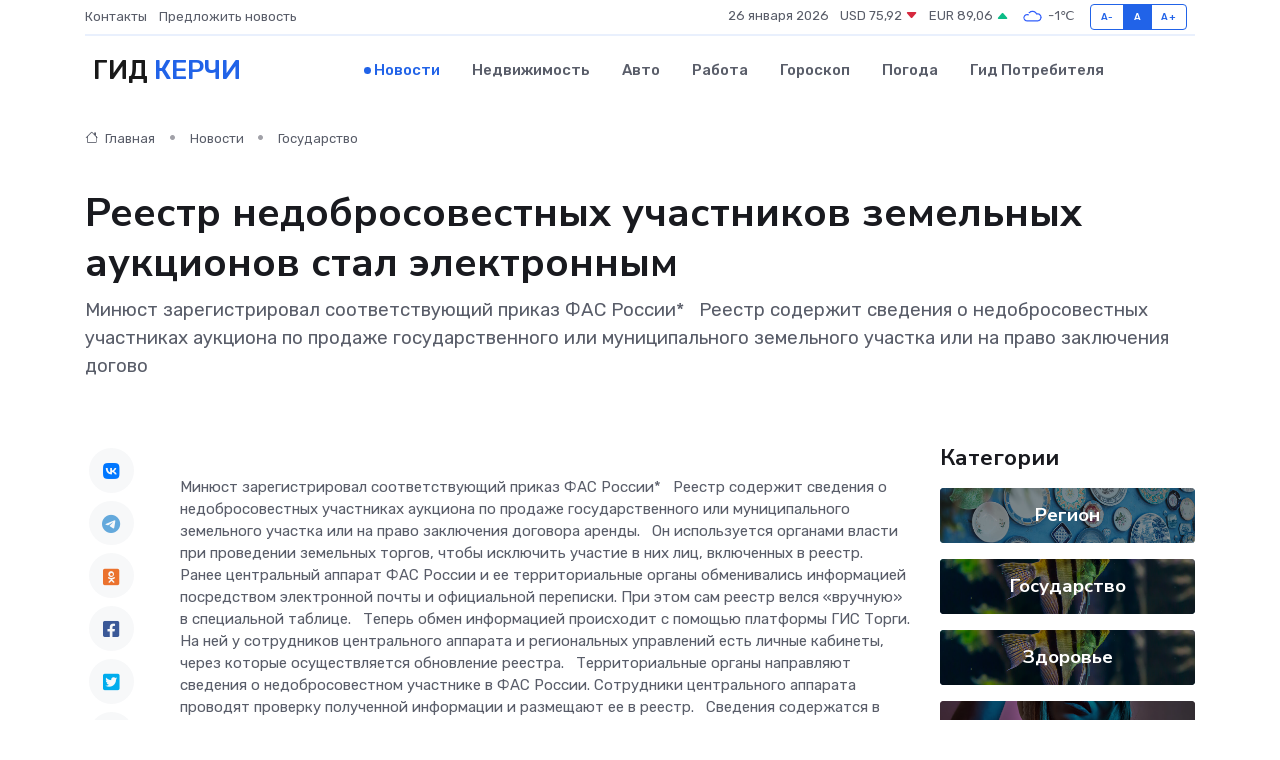

--- FILE ---
content_type: text/html; charset=utf-8
request_url: https://www.google.com/recaptcha/api2/aframe
body_size: 268
content:
<!DOCTYPE HTML><html><head><meta http-equiv="content-type" content="text/html; charset=UTF-8"></head><body><script nonce="7YjIFrvE4Tr1VxpzUVgOjw">/** Anti-fraud and anti-abuse applications only. See google.com/recaptcha */ try{var clients={'sodar':'https://pagead2.googlesyndication.com/pagead/sodar?'};window.addEventListener("message",function(a){try{if(a.source===window.parent){var b=JSON.parse(a.data);var c=clients[b['id']];if(c){var d=document.createElement('img');d.src=c+b['params']+'&rc='+(localStorage.getItem("rc::a")?sessionStorage.getItem("rc::b"):"");window.document.body.appendChild(d);sessionStorage.setItem("rc::e",parseInt(sessionStorage.getItem("rc::e")||0)+1);localStorage.setItem("rc::h",'1769409111406');}}}catch(b){}});window.parent.postMessage("_grecaptcha_ready", "*");}catch(b){}</script></body></html>